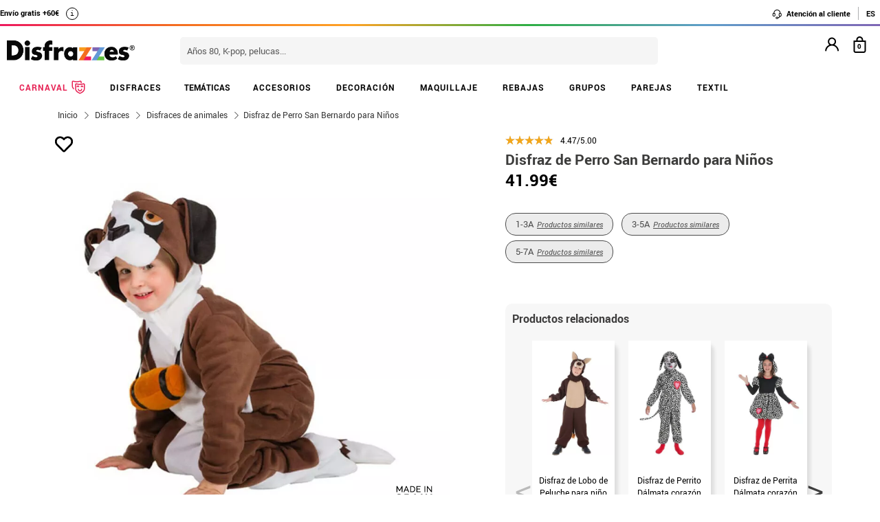

--- FILE ---
content_type: text/html; charset=UTF-8
request_url: https://www.disfrazzes.com/ajax/index.php
body_size: 8893
content:
{"popup_status":-1,"alert_topbar":"","popup_promo":false,"historial_productos":"","html_reserva":"","mod_historial":false,"html_plazo_entrega":"<div id=\"info_entrega_carrito\">\r\n    <svg width=\"24\" height=\"24\" viewBox=\"0 0 24 24\" fill=\"none\" xmlns=\"http:\/\/www.w3.org\/2000\/svg\">\r\n<path d=\"M16 3H1V16H16V3Z\" stroke=\"#5EBB48\" stroke-width=\"1.5\" stroke-linecap=\"round\" stroke-linejoin=\"round\"\/>\r\n<path d=\"M16 8H20L23 11V16H16V8Z\" stroke=\"#5EBB48\" stroke-width=\"1.5\" stroke-linecap=\"round\" stroke-linejoin=\"round\"\/>\r\n<path d=\"M5.5 21C6.88071 21 8 19.8807 8 18.5C8 17.1193 6.88071 16 5.5 16C4.11929 16 3 17.1193 3 18.5C3 19.8807 4.11929 21 5.5 21Z\" stroke=\"#5EBB48\" stroke-width=\"1.5\" stroke-linecap=\"round\" stroke-linejoin=\"round\"\/>\r\n<path d=\"M18.5 21C19.8807 21 21 19.8807 21 18.5C21 17.1193 19.8807 16 18.5 16C17.1193 16 16 17.1193 16 18.5C16 19.8807 17.1193 21 18.5 21Z\" stroke=\"#5EBB48\" stroke-width=\"1.5\" stroke-linecap=\"round\" stroke-linejoin=\"round\"\/>\r\n<\/svg>\r\n\r\n    C\u00f3mpralo ahora y <b>rec\u00edbelo el<\/b> <b>martes<\/b>\r\n    <div class=\"info-entrega\">\r\n        i\r\n        <div class=\"nota\"><b>Plazo de entrega v\u00e1lido para pen\u00ednsula y seleccionando env\u00edo urgente<\/b>. Podr\u00eda variar si es festivo en la localidad de entrega.<\/div>\r\n    <\/div>\r\n<\/div><div id=\"alerta_plazo_entrega\">\r\n    <svg width=\"24\" height=\"24\" viewBox=\"0 0 24 24\" fill=\"none\" xmlns=\"http:\/\/www.w3.org\/2000\/svg\">\r\n<path d=\"M16 3H1V16H16V3Z\" stroke=\"#5EBB48\" stroke-width=\"1.5\" stroke-linecap=\"round\" stroke-linejoin=\"round\"\/>\r\n<path d=\"M16 8H20L23 11V16H16V8Z\" stroke=\"#5EBB48\" stroke-width=\"1.5\" stroke-linecap=\"round\" stroke-linejoin=\"round\"\/>\r\n<path d=\"M5.5 21C6.88071 21 8 19.8807 8 18.5C8 17.1193 6.88071 16 5.5 16C4.11929 16 3 17.1193 3 18.5C3 19.8807 4.11929 21 5.5 21Z\" stroke=\"#5EBB48\" stroke-width=\"1.5\" stroke-linecap=\"round\" stroke-linejoin=\"round\"\/>\r\n<path d=\"M18.5 21C19.8807 21 21 19.8807 21 18.5C21 17.1193 19.8807 16 18.5 16C17.1193 16 16 17.1193 16 18.5C16 19.8807 17.1193 21 18.5 21Z\" stroke=\"#5EBB48\" stroke-width=\"1.5\" stroke-linecap=\"round\" stroke-linejoin=\"round\"\/>\r\n<\/svg>\r\n\r\n    C\u00f3mpralo ahora y <b class=\"info-4\">rec\u00edbelo el martes<\/b>\r\n    <div class=\"info-entrega\">\r\n    i\r\n        <div class=\"nota\">La cantidad elegida de este producto tiene un plazo de entrega de 2\/3 d\u00edas  h\u00e1biles. Fecha m\u00e1xima de entrega: \"27\/01\/2026\".<b>Plazo de entrega v\u00e1lido para pen\u00ednsula y seleccionando env\u00edo urgente<\/b>. Podr\u00eda variar si es festivo en la localidad de entrega.<\/div>\r\n    <\/div>\r\n<\/div>","html_volver":"<a href=\"https:\/\/www.disfrazzes.com\/disfraces\/\"  title=\"Volver a la selecci\u00f3n\" id=\"btn-volver\" ><svg xmlns=\"http:\/\/www.w3.org\/2000\/svg\" viewBox=\"0 0 512 512\"><path d=\"M8.309 189.836L184.313 37.851C199.719 24.546 224 35.347 224 56.015v80.053c160.629 1.839 288 34.032 288 186.258 0 61.441-39.581 122.309-83.333 154.132-13.653 9.931-33.111-2.533-28.077-18.631 45.344-145.012-21.507-183.51-176.59-185.742V360c0 20.7-24.3 31.453-39.687 18.164l-176.004-152c-11.071-9.562-11.086-26.753 0-36.328z\"\/><\/svg><\/a>","html_sequra_pp3":"<div class=\"sequra-text\"><svg class='' width=\"24\" height=\"24\" viewBox=\"0 0 24 24\" fill=\"none\" xmlns=\"http:\/\/www.w3.org\/2000\/svg\">\r\n<mask id=\"mask0_1682_27402\" style=\"mask-type:luminance\" maskUnits=\"userSpaceOnUse\" x=\"0\" y=\"0\" width=\"24\" height=\"24\">\r\n<path d=\"M24 0H0V24H24V0Z\" fill=\"white\"\/>\r\n<\/mask>\r\n<g mask=\"url(#mask0_1682_27402)\">\r\n<path d=\"M5.96101 6.70106C6.50095 6.13878 7.12854 5.68515 7.77428 5.24686C8.97735 4.43213 10.4906 4.02698 11.9432 4.06171C12.8926 4.0861 13.8315 4.26638 14.7225 4.59533C15.64 4.93325 16.4958 5.41946 17.2559 6.03456C17.4885 6.22238 17.696 6.45182 17.8988 6.67198C19.8199 8.75509 20.4087 11.9693 19.3526 14.5985C19.3437 14.6207 19.3284 14.6442 19.305 14.6389C19.2972 14.6365 19.2901 14.6322 19.2844 14.6264C19.1261 14.4907 18.6096 14.0981 18.4198 14.0116C18.3794 13.993 18.3415 13.9607 18.2987 13.9425C18.2788 13.9325 18.2567 13.9275 18.2344 13.928C18.2122 13.9286 18.1904 13.9347 18.171 13.9458C18.1125 13.9841 18.1109 14.0669 18.1165 14.1376C18.1315 14.3133 18.3325 14.794 18.3616 14.9681C18.3616 14.9794 18.6988 15.9198 18.7852 16.466C18.7998 16.5568 18.8769 16.9192 18.8862 17.0113C18.9115 17.2722 18.9489 17.5317 18.9985 17.7896C19.0101 17.8707 19.0341 17.9494 19.0695 18.0231C19.0761 18.0378 19.0864 18.0504 19.0994 18.0599C19.1088 18.0651 19.1191 18.0684 19.1298 18.0696C19.1405 18.0708 19.1513 18.0698 19.1616 18.0668C19.3487 18.0193 19.5324 17.9597 19.7117 17.8882C20.1906 17.6915 20.5278 17.6386 20.9276 17.4762C21.0488 17.4261 21.1946 17.4019 21.3194 17.357L22.0326 17.212C22.2191 17.1449 22.5239 17.107 22.9206 17.0113C22.9911 16.9942 23.0562 16.9598 23.11 16.9111C23.134 16.8877 23.1491 16.8567 23.1528 16.8234C23.1589 16.7483 23.091 16.6905 23.0288 16.6481C22.8417 16.5223 22.2978 16.3233 22.0891 16.2377C22.0701 16.23 22.052 16.2191 22.0326 16.2131C22.0202 16.2105 22.0082 16.2061 21.997 16.2001C21.9891 16.1941 21.9831 16.1857 21.98 16.1762C21.9769 16.1667 21.9768 16.1564 21.9797 16.1468C22.4643 15.0442 22.7438 13.8625 22.8047 12.6596C22.871 11.3266 22.8294 9.98753 22.3411 8.74459C21.9461 7.73958 21.6412 6.70509 20.9935 5.84189C20.3457 4.97865 19.7222 4.29397 18.8934 3.60122C17.48 2.41726 15.3339 1.468 13.7831 1.27612C13.1842 1.16181 12.0062 1.10929 11.6597 1.13555C10.5148 1.11818 9.30528 1.31571 8.23872 1.73217C8.09373 1.78913 7.6911 1.92607 7.63293 1.95394C6.20332 2.66528 4.98327 3.39236 4.00436 4.52341C3.77819 4.78515 3.64614 4.87726 3.38849 5.19233\" fill=\"#C4C4C4\"\/>\r\n<path d=\"M5.96101 6.70106C6.50095 6.13878 7.12854 5.68515 7.77428 5.24686C8.97735 4.43213 10.4906 4.02698 11.9432 4.06171C12.8926 4.0861 13.8315 4.26638 14.7225 4.59533C15.64 4.93325 16.4958 5.41946 17.2559 6.03456C17.4885 6.22238 17.696 6.45182 17.8988 6.67198C19.8199 8.75509 20.4087 11.9693 19.3526 14.5985C19.3437 14.6207 19.3284 14.6442 19.305 14.6389C19.2972 14.6365 19.2901 14.6322 19.2844 14.6264C19.1261 14.4907 18.6096 14.0981 18.4198 14.0116C18.3794 13.993 18.3415 13.9607 18.2987 13.9425C18.2788 13.9325 18.2567 13.9275 18.2344 13.928C18.2122 13.9286 18.1904 13.9347 18.171 13.9458C18.1125 13.9841 18.1109 14.0669 18.1165 14.1376C18.1315 14.3133 18.3325 14.794 18.3616 14.9681C18.3616 14.9794 18.6988 15.9198 18.7852 16.466C18.7998 16.5568 18.8769 16.9192 18.8862 17.0113C18.9115 17.2722 18.9489 17.5317 18.9985 17.7897C19.0101 17.8707 19.0341 17.9494 19.0695 18.0231C19.0761 18.0378 19.0864 18.0504 19.0994 18.0599C19.1088 18.0651 19.1191 18.0684 19.1298 18.0696C19.1405 18.0708 19.1513 18.0698 19.1616 18.0668C19.3487 18.0193 19.5324 17.9597 19.7117 17.8882C20.1906 17.6915 20.5278 17.6386 20.9276 17.4762C21.0488 17.4261 21.1946 17.4019 21.3194 17.357L22.0326 17.212C22.2191 17.1449 22.5239 17.107 22.9206 17.0113C22.9911 16.9942 23.0562 16.9598 23.11 16.9111C23.134 16.8877 23.1491 16.8567 23.1528 16.8234C23.1589 16.7483 23.091 16.6905 23.0288 16.6481C22.8417 16.5223 22.2978 16.3233 22.0891 16.2377C22.0701 16.23 22.052 16.2191 22.0326 16.2131C22.0202 16.2105 22.0082 16.2061 21.997 16.2001C21.9891 16.1941 21.9831 16.1857 21.98 16.1762C21.9769 16.1667 21.9768 16.1564 21.9797 16.1468C22.4643 15.0442 22.7438 13.8625 22.8047 12.6596C22.871 11.3266 22.8294 9.98753 22.3411 8.74459C21.9461 7.73958 21.6412 6.70509 20.9935 5.84189C20.3457 4.97865 19.7222 4.29397 18.8934 3.60122C17.48 2.41726 15.3339 1.468 13.7831 1.27612C13.1842 1.16181 12.0062 1.10929 11.6597 1.13555C10.5148 1.11818 9.30528 1.31571 8.23872 1.73217C8.09373 1.78913 7.6911 1.92607 7.63293 1.95394C6.20332 2.66528 4.98327 3.39236 4.00436 4.52341C3.77819 4.78515 3.64614 4.87726 3.38849 5.19233\" stroke=\"#C4C4C4\" stroke-width=\"0.270834\" stroke-miterlimit=\"10\"\/>\r\n<path d=\"M4.5955 8.46973C4.4443 8.77667 4.29431 9.1105 4.20935 9.44187C3.99431 10.2793 3.90732 10.6375 3.87928 11.385C3.84718 12.2399 3.88659 13.0863 4.09105 13.9159C4.10977 13.9912 4.16017 14.038 4.17764 14.1134C4.35476 14.8577 4.65852 15.566 5.07555 16.2071C5.53531 16.9244 6.09462 17.5953 6.77998 18.1001L7.1714 18.3887C7.44986 18.5923 7.76 18.7486 8.05632 18.9265C8.50411 19.2017 8.99012 19.409 9.49856 19.5417C10.0042 19.6678 10.5168 19.7692 11.0314 19.851C11.1842 19.8436 11.3373 19.8532 11.4879 19.8799C11.5352 19.8867 11.5812 19.9004 11.6245 19.9207C11.6981 19.9633 11.7578 20.0263 11.7964 20.1022C11.8304 20.1576 11.8479 20.2216 11.8468 20.2866C11.8696 20.8085 11.8151 21.3174 11.8468 21.8385C11.8639 22.1121 11.8793 22.3954 11.781 22.6527C11.7664 22.6903 11.7457 22.7251 11.7196 22.7557C11.6907 22.7903 11.6548 22.8184 11.6143 22.8382C11.5738 22.858 11.5297 22.869 11.4846 22.8705C11.0481 22.8636 10.6034 22.8603 10.1839 22.7394C9.87008 22.6486 9.54873 22.5864 9.22377 22.5534C9.14708 22.5465 9.07164 22.5295 8.99938 22.5029C8.52297 22.3307 8.04576 22.2029 7.584 21.9944C7.37425 21.8994 7.16666 21.7997 6.96125 21.6952C6.44217 21.431 5.9044 21.177 5.44018 20.8228C4.9032 20.4124 4.38331 19.9992 3.92398 19.5022C3.49539 19.0438 3.1034 18.5524 2.75168 18.0325C2.40414 17.5098 2.12244 16.9476 1.80132 16.4106C1.46149 15.8407 1.43345 15.1384 1.17086 14.5311C1.04444 14.2392 1.06924 13.9049 0.993221 13.5947C0.973304 13.5133 0.952573 13.4347 0.939972 13.3505C0.866902 12.8683 0.837108 12.3805 0.850952 11.893L0.883877 11.0898C0.891602 11.0003 0.904223 10.9113 0.921681 10.8232C0.981026 10.4125 1.03604 10.0012 1.08671 9.58925C1.09728 9.50173 1.13956 9.42072 1.15866 9.3344C1.2523 8.91785 1.37899 8.50945 1.53751 8.11309L1.80132 7.43854C1.83546 7.35181 1.88952 7.27568 1.92611 7.18858C2.06509 6.86509 2.23226 6.5545 2.42568 6.26037C2.44763 6.22742 2.47121 6.181 2.43828 6.15982L1.49835 5.63222C1.45512 5.61099 1.42114 5.57465 1.40282 5.53004C1.39837 5.5079 1.39979 5.48497 1.40692 5.46357C1.41405 5.44214 1.42665 5.42294 1.44347 5.40792C1.47759 5.37912 1.51732 5.35777 1.56013 5.34521C1.62802 5.3216 1.69793 5.30452 1.76744 5.2862C1.95361 5.23856 2.60364 5.16732 2.68859 5.13963L3.70498 4.88641C3.86756 4.83268 4.76175 4.68247 4.80483 4.67309C4.83615 4.66657 4.98898 4.61202 5.03168 4.60592C5.16466 4.58554 5.29652 4.55835 5.42677 4.52449C5.44639 4.51718 5.46768 4.51563 5.48816 4.52003C5.52229 4.53141 5.53652 4.57131 5.54344 4.60674C5.56456 4.70811 5.56049 4.78383 5.57351 4.88641L5.63814 5.40792L5.86642 6.55489L6.18992 8.15708C6.1935 8.20999 6.19974 8.2627 6.20861 8.31502C6.22487 8.3879 6.233 8.48274 6.16798 8.51857C6.10292 8.5544 6.03708 8.50962 5.98222 8.46973C5.74592 8.29814 5.26383 7.96016 5.00361 7.82771C4.98288 7.81712 4.95931 7.80289 4.95646 7.77968C4.82883 8.00808 4.71053 8.23687 4.5955 8.46973Z\" fill=\"#00C2A3\" stroke=\"#00C2A3\" stroke-width=\"0.270834\" stroke-linejoin=\"round\"\/>\r\n<\/g>\r\n<\/svg>\r\n<div class=\"sequra-promotion-widget\" data-amount=\"4199\" data-product=\"pp3\" data-reverse data-type=\"text\" data-size=\"M\" data-font-color=\"black\" data-background-color=\"black\" data-alignment=\"left\" data-branding=\"default\" data-starting-text=\"only\" data-amount-font-bold=\"yes\" data-amount-font-color=\"#378c42\" data-amount-font-size=\"12px\"><\/div><\/div>","html_sequra_sp1":null,"js_sequra":"<script> var sequraConfigParams = {\r\n                  merchant: \"disfrazzes\",\r\n                  assetKey: \"W38ylUtRP_\",\r\n                  products: [\"i1\",\"pp3\"],\r\n                  scriptUri: \"https:\/\/live.sequracdn.com\/assets\/sequra-checkout.min.js\",\r\n                  decimalSeparator: ',',\r\n                  thousandSeparator: '.',\r\n                };\r\n                (function(i, s, o, g, r, a, m) {i['SequraConfiguration'] = g;i['SequraOnLoad'] = [];i[r] = {};i[r][a] = function(callback) {i['SequraOnLoad'].push(callback);};(a = s.createElement(o)), (m = s.getElementsByTagName(o)[0]);a.async = 1;a.src = g.scriptUri;m.parentNode.insertBefore(a, m);})(window, document, 'script', sequraConfigParams, 'Sequra', 'onLoad');<\/script>","navegacion_productos":"","ocultar_navegacion":true,"ok":"true","html_menu_carrito":"<script>\r\n    function toggleCart(){\r\n        $( \"#contenidocarrito\" ).toggle();\r\n    }\r\n<\/script>\r\n<div class=\"wrap-carrito\">\r\n    <div class=\"carrito\" id=\"cart_hover\"> \r\n        <div class=\"controles onlyMonitor\">\r\n            <p onclick=\"setLocation('carrito\/paso1\/')\" class=\"opacidad\">\r\n                <span class=\"productos\"><b id=\"numitemscarrito\">0<\/b>\r\n                    <svg width=\"19\" height=\"24\" viewBox=\"0 0 19 24\" fill=\"none\" xmlns=\"http:\/\/www.w3.org\/2000\/svg\">\r\n<path d=\"M14.4159 6V5C14.4159 2.2385 12.1774 0 9.41589 0C6.65439 0 4.41589 2.2385 4.41589 5V6H0.415894V21C0.415894 22.6575 1.75839 24 3.41589 24H15.4159C17.0734 24 18.4159 22.6575 18.4159 21V6H14.4159ZM6.41589 5C6.41589 3.34325 7.75914 2 9.41589 2C11.0726 2 12.4159 3.34325 12.4159 5V6H6.41589V5ZM16.4159 21C16.4159 21.5525 15.9684 22 15.4159 22H3.41589C2.86339 22 2.41589 21.5525 2.41589 21V8H16.4159V21Z\" fill=\"black\"\/>\r\n<\/svg>\r\n\r\n                    \r\n                <\/span>   \r\n            <\/p>\r\n        <\/div>\r\n        <div class=\"controles onlyDevices\">\r\n            <p onclick=\"toggleCart()\">\r\n                <span class=\"productos\">\r\n                    <b id=\"numitemscarrito\">0<\/b>\r\n                    <svg width=\"19\" height=\"24\" viewBox=\"0 0 19 24\" fill=\"none\" xmlns=\"http:\/\/www.w3.org\/2000\/svg\">\r\n<path d=\"M14.4159 6V5C14.4159 2.2385 12.1774 0 9.41589 0C6.65439 0 4.41589 2.2385 4.41589 5V6H0.415894V21C0.415894 22.6575 1.75839 24 3.41589 24H15.4159C17.0734 24 18.4159 22.6575 18.4159 21V6H14.4159ZM6.41589 5C6.41589 3.34325 7.75914 2 9.41589 2C11.0726 2 12.4159 3.34325 12.4159 5V6H6.41589V5ZM16.4159 21C16.4159 21.5525 15.9684 22 15.4159 22H3.41589C2.86339 22 2.41589 21.5525 2.41589 21V8H16.4159V21Z\" fill=\"black\"\/>\r\n<\/svg>\r\n \r\n                <\/span>   \r\n            <\/p>\r\n        <\/div>\r\n        <div class=\"items vacio\" id=\"contenidocarrito\"> \r\n           Tu carrito de la compra est\u00e1 vac\u00edo.\r\n        <\/div>\r\n    <\/div>\r\n<\/div>","html_menu_usuario":"<div id=\"menu_user\" class=\"menu-login\">\r\n    <p onclick=\"menuLogin();\">\r\n        <svg width=\"21\" height=\"21\" viewBox=\"0 0 21 21\" fill=\"none\" xmlns=\"http:\/\/www.w3.org\/2000\/svg\">\r\n<path d=\"M13.8076 10.7155C14.788 9.94415 15.5036 8.88642 15.8548 7.68944C16.2061 6.49246 16.1755 5.21576 15.7674 4.03696C15.3592 2.85817 14.5938 1.83589 13.5777 1.11235C12.5615 0.388815 11.345 0 10.0976 0C8.85014 0 7.63371 0.388815 6.61752 1.11235C5.60134 1.83589 4.83594 2.85817 4.4278 4.03696C4.01967 5.21576 3.9891 6.49246 4.34035 7.68944C4.6916 8.88642 5.4072 9.94415 6.38759 10.7155C4.70767 11.3885 3.24188 12.5048 2.14648 13.9454C1.05109 15.386 0.367155 17.0968 0.167592 18.8955C0.153146 19.0268 0.164708 19.1597 0.201617 19.2866C0.238526 19.4134 0.300059 19.5317 0.382703 19.6348C0.549611 19.843 0.792375 19.9763 1.05759 20.0055C1.32281 20.0347 1.58875 19.9573 1.79692 19.7904C2.00508 19.6235 2.13842 19.3807 2.16759 19.1155C2.38718 17.1607 3.31928 15.3553 4.78581 14.0443C6.25234 12.7333 8.15049 12.0085 10.1176 12.0085C12.0847 12.0085 13.9828 12.7333 15.4494 14.0443C16.9159 15.3553 17.848 17.1607 18.0676 19.1155C18.0948 19.3612 18.212 19.5882 18.3967 19.7525C18.5814 19.9169 18.8204 20.007 19.0676 20.0055H19.1776C19.4397 19.9753 19.6793 19.8428 19.8442 19.6367C20.009 19.4307 20.0857 19.1679 20.0576 18.9055C19.8571 17.1017 19.1695 15.3865 18.0684 13.9437C16.9674 12.5009 15.4945 11.385 13.8076 10.7155ZM10.0976 10.0055C9.30647 10.0055 8.53311 9.7709 7.87531 9.33137C7.21751 8.89185 6.70482 8.26713 6.40207 7.53623C6.09932 6.80533 6.02011 6.00106 6.17445 5.22513C6.32879 4.44921 6.70975 3.73648 7.26916 3.17707C7.82857 2.61766 8.54131 2.2367 9.31723 2.08235C10.0932 1.92801 10.8974 2.00723 11.6283 2.30998C12.3592 2.61273 12.9839 3.12542 13.4235 3.78321C13.863 4.44101 14.0976 5.21437 14.0976 6.0055C14.0976 7.06636 13.6762 8.08378 12.926 8.83392C12.1759 9.58407 11.1585 10.0055 10.0976 10.0055Z\" fill=\"black\"\/>\r\n<\/svg>\r\n\r\n    <\/p>\r\n    <div id=\"menu_user_desplegar\" style=\"display:none;\">\r\n        <div id=\"menu_user_desplegar-back\" onclick=\"closeLogin();\"><\/div>\r\n        <div id=\"menu_user_desplegar-box\">\r\n            <p onclick=\"closeLogin();\" class=\"close-login\"><\/p>\r\n            <div id=\"form_login\" class=\"login_header\">\r\n                <div id=\"txt_wishlist\" class=\"popup_wishlist\" style=\"display:none;\">Inicia sesi\u00f3n o reg\u00edstrate para poder a\u00f1adir art\u00edculos a tu lista de deseos y no perderlos por el camino. \u00a1Es muy f\u00e1cil!<\/div>\r\n                <div class=\"titulo_login title_login_rs\" style=\"display:none;\">Accede r\u00e1pido a tu cuenta<\/div>\r\n\r\n                <div id=\"btn_facebook_custom\" class=\"facebook-loaded\" onClick=\"logInWithFacebook()\" style=\"display:none;\">\r\n                    <span class=\"buttonText\"><i><svg xmlns=\"http:\/\/www.w3.org\/2000\/svg\" viewBox=\"0 0 320 512\"><path d=\"M279.14 288l14.22-92.66h-88.91v-60.13c0-25.35 12.42-50.06 52.24-50.06h40.42V6.26S260.43 0 225.36 0c-73.22 0-121.08 44.38-121.08 124.72v70.62H22.89V288h81.39v224h100.17V288z\"\/><\/svg><\/i><\/span>\r\n                <\/div>\r\n                <div id=\"btn_google_custom\" class=\"google-loaded\" style=\"display:none\">\r\n                    <span class=\"buttonText\"><i><svg xmlns=\"http:\/\/www.w3.org\/2000\/svg\" viewBox=\"0 0 488 512\"><path d=\"M488 261.8C488 403.3 391.1 504 248 504 110.8 504 0 393.2 0 256S110.8 8 248 8c66.8 0 123 24.5 166.3 64.9l-67.5 64.9C258.5 52.6 94.3 116.6 94.3 256c0 86.5 69.1 156.6 153.7 156.6 98.2 0 135-70.4 140.8-106.9H248v-85.3h236.1c2.3 12.7 3.9 24.9 3.9 41.4z\"\/><\/svg><\/i><\/span> \r\n                <\/div>\r\n                <div class=\"titulo_login\">Inicia sesi\u00f3n con tu email<\/div>\r\n                <input  type=\"text\" id=\"input_login_menu\" maxlength=\"75\" placeholder=\"Correo electr\u00f3nico\">\r\n                <input type=\"password\" id=\"input_pass_menu\" maxlength=\"50\" placeholder=\"Contrase\u00f1a\">\r\n                <span id=\"toggle-password\" onclick=\"SHPass('input_pass_menu','toggle-password')\"><svg id=\"svg-password-login\" xmlns=\"http:\/\/www.w3.org\/2000\/svg\" viewBox=\"0 0 576 512\"><path d=\"M288 144a110.94 110.94 0 0 0-31.24 5 55.4 55.4 0 0 1 7.24 27 56 56 0 0 1-56 56 55.4 55.4 0 0 1-27-7.24A111.71 111.71 0 1 0 288 144zm284.52 97.4C518.29 135.59 410.93 64 288 64S57.68 135.64 3.48 241.41a32.35 32.35 0 0 0 0 29.19C57.71 376.41 165.07 448 288 448s230.32-71.64 284.52-177.41a32.35 32.35 0 0 0 0-29.19zM288 400c-98.65 0-189.09-55-237.93-144C98.91 167 189.34 112 288 112s189.09 55 237.93 144C477.1 345 386.66 400 288 400z\"\/><\/svg><\/span>\r\n                <span class=\"btn\">\r\n                    <button onclick=\"clickLoginMenu()\" class=\"entrar opacidad\">Entrar<\/button>\r\n                <\/span>\r\n                <p onclick=\"setFormRecover()\"><span>Recupera tu contrase\u00f1a<\/span><\/p>\r\n                <div id=\"form_registro_menu\" style=\"display:none;\" class=\"login_header popup_wishlist\">\r\n                    <div class=\"titulo_login\">o bien rellena el siguiente formulario<\/div>\r\n                    <input  type=\"text\" id=\"input_nombre_menu_registro\" maxlength=\"75\" placeholder=\"Nombre\">\r\n                    <input  type=\"text\" id=\"input_login_menu_registro\" maxlength=\"75\" placeholder=\"Correo electr\u00f3nico\">\r\n                    <input type=\"password\" id=\"input_pass_menu_registro\" maxlength=\"50\" placeholder=\"Contrase\u00f1a\">\r\n                    <span id=\"toggle-password-registro\" onclick=\"SHPass('input_pass_menu_registro','toggle-password-registro')\"><svg id=\"svg-password-login\" xmlns=\"http:\/\/www.w3.org\/2000\/svg\" viewBox=\"0 0 576 512\"><path d=\"M288 144a110.94 110.94 0 0 0-31.24 5 55.4 55.4 0 0 1 7.24 27 56 56 0 0 1-56 56 55.4 55.4 0 0 1-27-7.24A111.71 111.71 0 1 0 288 144zm284.52 97.4C518.29 135.59 410.93 64 288 64S57.68 135.64 3.48 241.41a32.35 32.35 0 0 0 0 29.19C57.71 376.41 165.07 448 288 448s230.32-71.64 284.52-177.41a32.35 32.35 0 0 0 0-29.19zM288 400c-98.65 0-189.09-55-237.93-144C98.91 167 189.34 112 288 112s189.09 55 237.93 144C477.1 345 386.66 400 288 400z\"\/><\/svg><\/span>\r\n                    <span class=\"btn\">\r\n                        <button class=\"g-recaptcha opacidad\" \r\n                                            data-sitekey=\"6LdI8yUdAAAAAMNJ1NTg85WRDO9gm0qvLoI2G4pZ\" \r\n                                            data-callback='clickRegistroMenu' \r\n                                            data-action='submit'>Nuevo usuario<\/button>\r\n                    <\/span>\r\n                <\/div>\r\n                <p onclick=\"setLocation('registro-usuario')\" class=\"new-user remove_popup_wishlist\">\r\n                    <span class=\"opacidad\">Nuevo usuario<\/span>\r\n                <\/p>\r\n            <\/div>\r\n            <div id=\"form_recover\" style=\"display:none;\" class=\"login_header\">\r\n                <div class=\"titulo_login\">Recuperaci\u00f3n de contrase\u00f1a<\/div>\r\n                <input  type=\"email\" id=\"input_recover_menu\" maxlength=\"75\" placeholder=\"Correo electr\u00f3nico\">\r\n                <span class=\"btn\">\r\n                    <button onclick=\"clickRecoverMenu()\" class=\"entrar opacidad\">Enviar<\/button>\r\n                <\/span>\r\n                <p><\/p>\r\n                <p onclick=\"setFormLogin()\" class=\"new-user\"><span>Identificaci&oacute;n de usuario<\/span><\/p>\r\n                <p onclick=\"setLocation('registro-usuario')\" class=\"new-user\"><span class=\"opacidad\">Nuevo usuario<\/span><\/p>\r\n            <\/div>\r\n            <div id=\"cnt_response_ok\" style=\"display:none;\" class=\"login_header\">\r\n                <div id=\"response_recover_ok\"><\/div>\r\n                <p onclick=\"setFormLogin()\" class=\"new-user\"><span>Identificaci&oacute;n de usuario<\/span><\/p>\r\n            <\/div>\r\n            <div id=\"cnt_response_fail\" style=\"display:none;\" class=\"login_header\">\r\n                <div id=\"response_recover_fail\"><\/div>\r\n                <p onclick=\"setFormRecover()\" class=\"new-user\"><span>Intentarlo de nuevo<\/span><\/p>\r\n                <p onclick=\"setLocation('registro-usuario')\" class=\"new-user\"><span class=\"opacidad\">Nuevo usuario<\/span><\/p>\r\n            <\/div>\r\n        <\/div>\r\n    <\/div>\r\n<\/div>\r\n<script>\r\n    function setFormRecover(){\r\n        $(\"#form_recover\").show();\r\n        $(\"#form_login\").hide();\r\n        $(\"#cnt_response_ok\").hide();\r\n        $(\"#cnt_response_fail\").hide();\r\n    }\r\n    function setFormRecoverPopup(){\r\n        menuLogin();\r\n        setFormRecover();\r\n    }\r\n    function setFormLogin(){\r\n        $(\"#form_login\").show();\r\n        $(\"#form_recover\").hide();\r\n        $(\"#cnt_response_ok\").hide();\r\n        $(\"#cnt_response_fail\").hide();\r\n    }\r\n    function setResponseOk(msg){\r\n        $(\"#cnt_response_ok\").show();\r\n        $(\"#cnt_response_fail\").hide();\r\n        $(\"#form_recover\").hide();\r\n        $(\"#response_recover_ok\").html(msg);\r\n    }\r\n    function setResponseFail(msg){\r\n        $(\"#response_recover_fail\").html(msg);\r\n        $(\"#cnt_response_ok\").hide();\r\n        $(\"#cnt_response_fail\").show();\r\n        $(\"#form_recover\").hide();\r\n    }\r\n    function clickLoginMenu(){\r\n        var user=$(\"#input_login_menu\").val();\r\n        user=user.trim();\r\n        var pass=$(\"#input_pass_menu\").val();\r\n        pass=pass.trim();\r\n        if(isEmailAddressString(user)&&user!=\"\"){\r\n            \/\/email ok\r\n            if(pass!=\"\"){\r\n                \/\/pass ok\r\n                if(getWishList()){\r\n                    var callback=function(){\r\n                        var id_prod=getIdProd();\r\n                        if(id_prod>0){\r\n                            wishProduct(id_prod);\r\n                        }\r\n                    };\r\n                }\r\n                else{\r\n                    var callback=function(){reloadPage();};\r\n                }\r\n                login(\r\n                    user,\r\n                    pass,\r\n                    callback,\r\n                    1\r\n                );\r\n            }\r\n            else{\r\n                \/\/error pass\r\n                showAlert('El campo Contrase\u00f1a no puede estar vacio',1);\r\n            }\r\n        }\r\n        else{\r\n            \/\/error email\r\n            showAlert('Escribe en el campo Correo electr\u00f3nico una direcci\u00f3n v\u00e1lida',1);\r\n        }\r\n    }\r\n    function clickRegistroMenu(token){\r\n        var nombre=$(\"#input_nombre_menu_registro\").val();\r\n        var email=$(\"#input_login_menu_registro\").val();\r\n        var pass=$(\"#input_pass_menu_registro\").val();\r\n        startLoading(\"register_popup\");\r\n        if(getWishList()){\r\n            var callback=function(){\r\n                loadMenuUsuario();\r\n                var id_prod=getIdProd();\r\n                if(id_prod>0){\r\n                    wishProduct(id_prod);\r\n                }\r\n            };\r\n        }\r\n        else{\r\n            var callback=function(){\r\n                loadMenuUsuario();\r\n            };\r\n        }\r\n        $.post(url_ajax, {action: 'register_popup',email: email,pass: pass,nombre: nombre,grecaptcha: token}, function(data){\r\n            if(data.ok){\r\n                showAlert('Tu registro se ha completado con \u00e9xito',1,callback);\r\n            }\r\n            else{\r\n                showAlert(data.msg,1);\r\n            }\r\n            endLoading(\"register_popup\");\r\n        },\"json\");\r\n    }\r\n    function clickRecoverMenu(){\r\n        var email=$(\"#input_recover_menu\").val();\r\n        if(isEmailAddressString(email)&&email!=\"\"){\r\n            \/\/email ok\r\n            startLoading(\"recover\");\r\n            $.post( url_ajax, {action:'recover',email:email}, function( data ) {\r\n                if(data.ok){\r\n                    pushRecoverDatalayer();\r\n                    setResponseOk(data.msg);\r\n                }\r\n                else{\r\n                    setResponseFail(data.msg);\r\n                }\r\n                endLoading(\"recover\");\r\n            },\"json\");\r\n        }\r\n        else{\r\n            \/\/error email\r\n            showAlert('Escribe en el campo Correo electr\u00f3nico una direcci\u00f3n v\u00e1lida',1);\r\n        }\r\n    }\r\n<\/script>\r\n","load_connectif":true,"html_connectif":"<div class=\"cn_page_tag\" style=\"display:none\">\r\n    Detalle producto\r\n<\/div><div class=\"cn_product_visited\" style=\"display:none\">\r\n    <span class=\"url\">https:\/\/www.disfrazzes.com\/disfraz-de-perro-san-bernardo-para-ninos_ref_D662NI.html<\/span>\r\n    <span class=\"product_id\">28889<\/span>\r\n    <span class=\"name\">Disfraz de Perro San Bernardo para Ni\u00f1os<\/span>\r\n    <span class=\"description\">Disfraz de Perro San Bernardo para Ni\u00f1os en Varias tallas. Alta Calidad, hecho en Espa\u00f1a. Se compone de Mono con Capucha y Barril del cuello. Completa este disfraz con art\u00edculos de nuestra secci\u00f3n de accesorios.<\/span>\r\n    <span class=\"image_url\">https:\/\/static1.disfrazzes.com\/productos\/disfraz-de-perro-san-bernardo-para-ninos-51483.webp<\/span>\r\n    <span class=\"unit_price\">41.99<\/span>\r\n    <span class=\"unit_price_without_vat\">34.70<\/span>\r\n    \r\n    <span class=\"availability\">OutOfStock<\/span>\r\n    <span class=\"category\">Disfraces\/Disfraces infantiles<\/span>\r\n    <span class=\"tag\">Animales<\/span><span class=\"tag\">Calentitos<\/span><span class=\"tag\">Deluxe<\/span><span class=\"tag\">Ni\u00f1o<\/span><span class=\"tag\">Ni\u00f1a<\/span><span class=\"tag\">Bebe<\/span>\r\n    <span class=\"brand\">102<\/span>\r\n    <span class=\"thumbnail_url\">https:\/\/static1.disfrazzes.com\/productos\/miniaturas3\/disfraz-de-perro-san-bernardo-para-ninos-51483.webp<\/span>\r\n    \r\n    <span class=\"published_at\">2014-07-15T00:00:00Z<\/span>\r\n    <span class=\"priority\">2<\/span>\r\n    <span class=\"custom_field_2\"><\/span>\r\n<\/div>","js_ajax":"<script>\/*<< js pospuestos ajax*\/\r\n$(document).ready(\r\n    function(){\r\n        checkDatalayerSlidersAjax1();\r\n        $(window).scroll(function(){\r\n            checkDatalayerSlidersAjax1();\r\n        });\r\n        $('.slick-events').on('afterChange', function(par1,par2,index){\r\n            checkDatalayerSlidersAjax1();\r\n        });\r\n    }\r\n);\r\nfunction checkDatalayerSlidersAjax1(){\r\n    \r\n}\r\n\/* js pospuestos ajax>> *\/<\/script>","js_egoi":"<script type=\"text\/javascript\" id=\"js_egoi\">\r\n    \/\/push\r\n    var _egoiaq = _egoiaq || [];\r\n    (function(){\r\n    var u=((\"https:\" == document.location.protocol) ? \"https:\/\/egoimmerce.e-goi.com\/\" : \"http:\/\/egoimmerce.e-goi.com\/\");\r\n    _egoiaq.push(['setClientId', \"219389\"]);\r\n    \r\n    _egoiaq.push(['setTrackerUrl', u+'collect']);\r\n    _egoiaq.push(['setEcommerceView',\r\n    \"D662NI\",\r\n    \"Disfraz de Perro San Bernardo para Ni\u00f1os\",\r\n    [\"Disfraces infantiles\",\"Ni\u00f1o\",\"Ni\u00f1a\",\"Beb\u00e9\",\"Discreto\"],\r\n    41.99\r\n]);\r\n    \r\n    \r\n    \r\n    _egoiaq.push(['setDocumentTitle', document.title]);\r\n    _egoiaq.push(['trackPageView']);\r\n    _egoiaq.push(['enableLinkTracking']);\r\n    var d=document, g=d.createElement('script'), s=d.getElementsByTagName('script')[0];\r\n    g.type='text\/javascript';\r\n    g.defer=true;\r\n    g.async=true;\r\n    g.src=u+'egoimmerce.js';\r\n    s.parentNode.insertBefore(g,s);\r\n   })();\r\n<\/script>"}